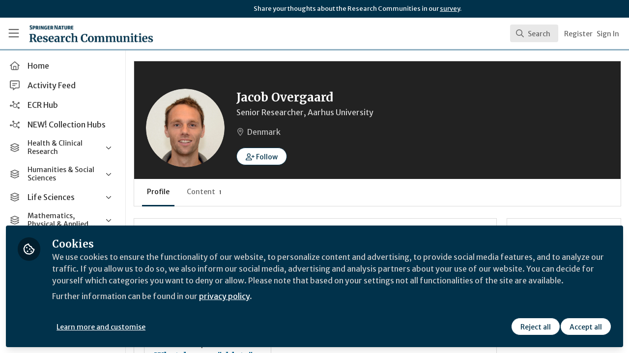

--- FILE ---
content_type: application/javascript; charset=UTF-8
request_url: https://communities.springernature.com/cdn-cgi/challenge-platform/h/g/scripts/jsd/fd468eb09fcf/main.js?
body_size: 4512
content:
window._cf_chl_opt={uTFG0:'g'};~function(L5,Z,D,g,b,U,E,j){L5=T,function(Q,l,LU,L4,I,s){for(LU={Q:238,l:346,I:350,s:285,W:302,P:287,N:336,d:335,A:342},L4=T,I=Q();!![];)try{if(s=parseInt(L4(LU.Q))/1+parseInt(L4(LU.l))/2+parseInt(L4(LU.I))/3+parseInt(L4(LU.s))/4*(parseInt(L4(LU.W))/5)+-parseInt(L4(LU.P))/6+parseInt(L4(LU.N))/7*(parseInt(L4(LU.d))/8)+-parseInt(L4(LU.A))/9,s===l)break;else I.push(I.shift())}catch(W){I.push(I.shift())}}(L,980725),Z=this||self,D=Z[L5(308)],g={},g[L5(331)]='o',g[L5(310)]='s',g[L5(294)]='u',g[L5(296)]='z',g[L5(303)]='n',g[L5(254)]='I',g[L5(280)]='b',b=g,Z[L5(272)]=function(Q,I,s,W,Lf,LJ,Lm,LD,N,A,K,J,F,R){if(Lf={Q:352,l:261,I:279,s:352,W:261,P:237,N:258,d:345,A:237,K:258,m:345,J:307,f:306,n:240,F:301,R:266},LJ={Q:343,l:240,I:316},Lm={Q:241,l:286,I:313,s:319},LD=L5,I===null||I===void 0)return W;for(N=X(I),Q[LD(Lf.Q)][LD(Lf.l)]&&(N=N[LD(Lf.I)](Q[LD(Lf.s)][LD(Lf.W)](I))),N=Q[LD(Lf.P)][LD(Lf.N)]&&Q[LD(Lf.d)]?Q[LD(Lf.A)][LD(Lf.K)](new Q[(LD(Lf.m))](N)):function(Y,LC,H){for(LC=LD,Y[LC(LJ.Q)](),H=0;H<Y[LC(LJ.l)];Y[H]===Y[H+1]?Y[LC(LJ.I)](H+1,1):H+=1);return Y}(N),A='nAsAaAb'.split('A'),A=A[LD(Lf.J)][LD(Lf.f)](A),K=0;K<N[LD(Lf.n)];J=N[K],F=G(Q,I,J),A(F)?(R=F==='s'&&!Q[LD(Lf.F)](I[J]),LD(Lf.R)===s+J?P(s+J,F):R||P(s+J,I[J])):P(s+J,F),K++);return W;function P(Y,H,LZ){LZ=T,Object[LZ(Lm.Q)][LZ(Lm.l)][LZ(Lm.I)](W,H)||(W[H]=[]),W[H][LZ(Lm.s)](Y)}},U=L5(273)[L5(324)](';'),E=U[L5(307)][L5(306)](U),Z[L5(332)]=function(Q,l,LF,Lt,I,s,W,P){for(LF={Q:330,l:240,I:240,s:351,W:319,P:268},Lt=L5,I=Object[Lt(LF.Q)](l),s=0;s<I[Lt(LF.l)];s++)if(W=I[s],W==='f'&&(W='N'),Q[W]){for(P=0;P<l[I[s]][Lt(LF.I)];-1===Q[W][Lt(LF.s)](l[I[s]][P])&&(E(l[I[s]][P])||Q[W][Lt(LF.W)]('o.'+l[I[s]][P])),P++);}else Q[W]=l[I[s]][Lt(LF.P)](function(N){return'o.'+N})},j=function(Lw,LH,LY,La,Lv,Lh,LO,l,I,s){return Lw={Q:290,l:333},LH={Q:265,l:265,I:319,s:265,W:349,P:249,N:319,d:249},LY={Q:240},La={Q:253},Lv={Q:240,l:249,I:241,s:286,W:313,P:313,N:253,d:319,A:253,K:319,m:253,J:319,f:265,n:319,F:265,R:286,h:313,c:253,v:319,a:253,Y:319,H:265,B:319,M:319,k:349},Lh={Q:299,l:249},LO=L5,l=String[LO(Lw.Q)],I={'h':function(W){return null==W?'':I.g(W,6,function(P,Lq){return Lq=T,Lq(Lh.Q)[Lq(Lh.l)](P)})},'g':function(W,P,N,Lo,A,K,J,F,R,Y,H,B,M,S,L0,L1,L2,L3){if(Lo=LO,null==W)return'';for(K={},J={},F='',R=2,Y=3,H=2,B=[],M=0,S=0,L0=0;L0<W[Lo(Lv.Q)];L0+=1)if(L1=W[Lo(Lv.l)](L0),Object[Lo(Lv.I)][Lo(Lv.s)][Lo(Lv.W)](K,L1)||(K[L1]=Y++,J[L1]=!0),L2=F+L1,Object[Lo(Lv.I)][Lo(Lv.s)][Lo(Lv.P)](K,L2))F=L2;else{if(Object[Lo(Lv.I)][Lo(Lv.s)][Lo(Lv.P)](J,F)){if(256>F[Lo(Lv.N)](0)){for(A=0;A<H;M<<=1,P-1==S?(S=0,B[Lo(Lv.d)](N(M)),M=0):S++,A++);for(L3=F[Lo(Lv.A)](0),A=0;8>A;M=1.33&L3|M<<1,S==P-1?(S=0,B[Lo(Lv.K)](N(M)),M=0):S++,L3>>=1,A++);}else{for(L3=1,A=0;A<H;M=L3|M<<1,P-1==S?(S=0,B[Lo(Lv.K)](N(M)),M=0):S++,L3=0,A++);for(L3=F[Lo(Lv.m)](0),A=0;16>A;M=M<<1.69|1&L3,P-1==S?(S=0,B[Lo(Lv.J)](N(M)),M=0):S++,L3>>=1,A++);}R--,0==R&&(R=Math[Lo(Lv.f)](2,H),H++),delete J[F]}else for(L3=K[F],A=0;A<H;M=L3&1.29|M<<1.3,S==P-1?(S=0,B[Lo(Lv.n)](N(M)),M=0):S++,L3>>=1,A++);F=(R--,R==0&&(R=Math[Lo(Lv.F)](2,H),H++),K[L2]=Y++,String(L1))}if(''!==F){if(Object[Lo(Lv.I)][Lo(Lv.R)][Lo(Lv.h)](J,F)){if(256>F[Lo(Lv.c)](0)){for(A=0;A<H;M<<=1,P-1==S?(S=0,B[Lo(Lv.v)](N(M)),M=0):S++,A++);for(L3=F[Lo(Lv.a)](0),A=0;8>A;M=M<<1|1&L3,P-1==S?(S=0,B[Lo(Lv.v)](N(M)),M=0):S++,L3>>=1,A++);}else{for(L3=1,A=0;A<H;M=L3|M<<1.17,S==P-1?(S=0,B[Lo(Lv.Y)](N(M)),M=0):S++,L3=0,A++);for(L3=F[Lo(Lv.N)](0),A=0;16>A;M=1.37&L3|M<<1.76,P-1==S?(S=0,B[Lo(Lv.Y)](N(M)),M=0):S++,L3>>=1,A++);}R--,0==R&&(R=Math[Lo(Lv.H)](2,H),H++),delete J[F]}else for(L3=K[F],A=0;A<H;M=M<<1|L3&1.14,S==P-1?(S=0,B[Lo(Lv.B)](N(M)),M=0):S++,L3>>=1,A++);R--,0==R&&H++}for(L3=2,A=0;A<H;M=M<<1|1&L3,P-1==S?(S=0,B[Lo(Lv.d)](N(M)),M=0):S++,L3>>=1,A++);for(;;)if(M<<=1,S==P-1){B[Lo(Lv.M)](N(M));break}else S++;return B[Lo(Lv.k)]('')},'j':function(W,Lu){return Lu=LO,null==W?'':W==''?null:I.i(W[Lu(LY.Q)],32768,function(P,Ly){return Ly=Lu,W[Ly(La.Q)](P)})},'i':function(W,P,N,Lg,A,K,J,F,R,Y,H,B,M,S,L0,L1,L3,L2){for(Lg=LO,A=[],K=4,J=4,F=3,R=[],B=N(0),M=P,S=1,Y=0;3>Y;A[Y]=Y,Y+=1);for(L0=0,L1=Math[Lg(LH.Q)](2,2),H=1;L1!=H;L2=M&B,M>>=1,0==M&&(M=P,B=N(S++)),L0|=H*(0<L2?1:0),H<<=1);switch(L0){case 0:for(L0=0,L1=Math[Lg(LH.Q)](2,8),H=1;H!=L1;L2=B&M,M>>=1,0==M&&(M=P,B=N(S++)),L0|=(0<L2?1:0)*H,H<<=1);L3=l(L0);break;case 1:for(L0=0,L1=Math[Lg(LH.l)](2,16),H=1;H!=L1;L2=B&M,M>>=1,0==M&&(M=P,B=N(S++)),L0|=(0<L2?1:0)*H,H<<=1);L3=l(L0);break;case 2:return''}for(Y=A[3]=L3,R[Lg(LH.I)](L3);;){if(S>W)return'';for(L0=0,L1=Math[Lg(LH.l)](2,F),H=1;L1!=H;L2=B&M,M>>=1,M==0&&(M=P,B=N(S++)),L0|=(0<L2?1:0)*H,H<<=1);switch(L3=L0){case 0:for(L0=0,L1=Math[Lg(LH.l)](2,8),H=1;H!=L1;L2=M&B,M>>=1,0==M&&(M=P,B=N(S++)),L0|=H*(0<L2?1:0),H<<=1);A[J++]=l(L0),L3=J-1,K--;break;case 1:for(L0=0,L1=Math[Lg(LH.s)](2,16),H=1;L1!=H;L2=B&M,M>>=1,M==0&&(M=P,B=N(S++)),L0|=(0<L2?1:0)*H,H<<=1);A[J++]=l(L0),L3=J-1,K--;break;case 2:return R[Lg(LH.W)]('')}if(0==K&&(K=Math[Lg(LH.l)](2,F),F++),A[L3])L3=A[L3];else if(J===L3)L3=Y+Y[Lg(LH.P)](0);else return null;R[Lg(LH.N)](L3),A[J++]=Y+L3[Lg(LH.d)](0),K--,Y=L3,0==K&&(K=Math[Lg(LH.l)](2,F),F++)}}},s={},s[LO(Lw.l)]=I.h,s}(),V();function y(s,W,LP,LQ,P,N,d,A,K,m,J,f){if(LP={Q:276,l:236,I:339,s:259,W:305,P:267,N:289,d:300,A:328,K:293,m:247,J:270,f:284,n:334,F:337,R:262,h:243,c:252,v:295,a:321,Y:292,H:320,B:340,M:255,k:278,S:317,L0:333},LQ=L5,!C(.01))return![];N=(P={},P[LQ(LP.Q)]=s,P[LQ(LP.l)]=W,P);try{d=Z[LQ(LP.I)],A=LQ(LP.s)+Z[LQ(LP.W)][LQ(LP.P)]+LQ(LP.N)+d.r+LQ(LP.d),K=new Z[(LQ(LP.A))](),K[LQ(LP.K)](LQ(LP.m),A),K[LQ(LP.J)]=2500,K[LQ(LP.f)]=function(){},m={},m[LQ(LP.n)]=Z[LQ(LP.W)][LQ(LP.F)],m[LQ(LP.R)]=Z[LQ(LP.W)][LQ(LP.h)],m[LQ(LP.c)]=Z[LQ(LP.W)][LQ(LP.v)],m[LQ(LP.a)]=Z[LQ(LP.W)][LQ(LP.Y)],J=m,f={},f[LQ(LP.H)]=N,f[LQ(LP.B)]=J,f[LQ(LP.M)]=LQ(LP.k),K[LQ(LP.S)](j[LQ(LP.L0)](f))}catch(n){}}function V(LS,Lk,LB,Lb,Q,l,I,s,W){if(LS={Q:339,l:291,I:244,s:329,W:298,P:298,N:257,d:318,A:318},Lk={Q:244,l:329,I:318},LB={Q:260},Lb=L5,Q=Z[Lb(LS.Q)],!Q)return;if(!O())return;(l=![],I=Q[Lb(LS.l)]===!![],s=function(Lz,P){(Lz=Lb,!l)&&(l=!![],P=x(),o(P.r,function(N){i(Q,N)}),P.e&&y(Lz(LB.Q),P.e))},D[Lb(LS.I)]!==Lb(LS.s))?s():Z[Lb(LS.W)]?D[Lb(LS.P)](Lb(LS.N),s):(W=D[Lb(LS.d)]||function(){},D[Lb(LS.A)]=function(LG){LG=Lb,W(),D[LG(Lk.Q)]!==LG(Lk.l)&&(D[LG(Lk.I)]=W,s())})}function T(Q,l,I){return I=L(),T=function(e,Z,D){return e=e-236,D=I[e],D},T(Q,l)}function i(I,s,T0,LX,W,P,N){if(T0={Q:288,l:291,I:309,s:255,W:312,P:348,N:322,d:323,A:312,K:348,m:236,J:271,f:323},LX=L5,W=LX(T0.Q),!I[LX(T0.l)])return;s===LX(T0.I)?(P={},P[LX(T0.s)]=W,P[LX(T0.W)]=I.r,P[LX(T0.P)]=LX(T0.I),Z[LX(T0.N)][LX(T0.d)](P,'*')):(N={},N[LX(T0.s)]=W,N[LX(T0.A)]=I.r,N[LX(T0.K)]=LX(T0.m),N[LX(T0.J)]=s,Z[LX(T0.N)][LX(T0.f)](N,'*'))}function L(T1){return T1='clientInformation,pow,d.cookie,uTFG0,map,toString,timeout,detail,KZfL4,_cf_chl_opt;KNEqH2;URvKb1;fYyPt8;iYSva3;PFUFS5;PVOaD4;cTQlY3;UqXk5;KNBj1;ufnVg7;CGIa2;tyhN0;hqRub8;KZfL4;nZlNH7;Wffcb8;gGaE6,style,catch,msg,stringify,jsd,concat,boolean,createElement,random,onerror,ontimeout,85524NyrPoJ,hasOwnProperty,8580270zqzZgW,cloudflare-invisible,/b/ov1/0.21055023941273554:1762926155:4KOpo9q84YXYrJ3Eowu4qo3EhQ9hWrM9_F1-33ZoA1c/,fromCharCode,api,XOMn3,open,undefined,QKbrq5,symbol,contentWindow,addEventListener,oKfuxpTm-gJhqWzdBtInr2iYQ5XlRUkbPc1wAZN+SyaFH84MVe9Gj06C7$OEs3vDL,/invisible/jsd,isNaN,395OdCnkd,number,appendChild,_cf_chl_opt,bind,includes,document,success,string,status,sid,call,display: none,iframe,splice,send,onreadystatechange,push,errorInfoObject,chlApiClientVersion,parent,postMessage,split,body,function,Function,XMLHttpRequest,loading,keys,object,nZlNH7,OeDjI,chlApiSitekey,81616tsUyqu,630uTIOFe,OOUF6,isArray,__CF$cv$params,chctx,tabIndex,22939128DKircU,sort,now,Set,300584lPyFBJ,[native code],event,join,3729342RMJCid,indexOf,Object,error,Array,958877ztfhsW,removeChild,length,prototype,navigator,fvZZm6,readyState,/jsd/r/0.21055023941273554:1762926155:4KOpo9q84YXYrJ3Eowu4qo3EhQ9hWrM9_F1-33ZoA1c/,onload,POST,getPrototypeOf,charAt,floor,contentDocument,chlApiRumWidgetAgeMs,charCodeAt,bigint,source,http-code:,DOMContentLoaded,from,/cdn-cgi/challenge-platform/h/,error on cf_chl_props,getOwnPropertyNames,chlApiUrl,xhr-error'.split(','),L=function(){return T1},L()}function x(LR,Lp,I,s,W,P,N){Lp=(LR={Q:281,l:315,I:274,s:314,W:341,P:325,N:304,d:297,A:264,K:242,m:251,J:239},L5);try{return I=D[Lp(LR.Q)](Lp(LR.l)),I[Lp(LR.I)]=Lp(LR.s),I[Lp(LR.W)]='-1',D[Lp(LR.P)][Lp(LR.N)](I),s=I[Lp(LR.d)],W={},W=KZfL4(s,s,'',W),W=KZfL4(s,s[Lp(LR.A)]||s[Lp(LR.K)],'n.',W),W=KZfL4(s,I[Lp(LR.m)],'d.',W),D[Lp(LR.P)][Lp(LR.J)](I),P={},P.r=W,P.e=null,P}catch(d){return N={},N.r={},N.e=d,N}}function O(Lx,L7,Q,l,I,s){return Lx={Q:339,l:250,I:250,s:344},L7=L5,Q=Z[L7(Lx.Q)],l=3600,I=Math[L7(Lx.l)](+atob(Q.t)),s=Math[L7(Lx.I)](Date[L7(Lx.s)]()/1e3),s-I>l?![]:!![]}function C(Q,LE,L6){return LE={Q:282},L6=L5,Math[L6(LE.Q)]()>Q}function G(Q,l,I,LA,LI,s){LI=(LA={Q:275,l:237,I:338,s:326},L5);try{return l[I][LI(LA.Q)](function(){}),'p'}catch(W){}try{if(l[I]==null)return void 0===l[I]?'u':'x'}catch(P){return'i'}return Q[LI(LA.l)][LI(LA.I)](l[I])?'a':l[I]===Q[LI(LA.l)]?'p5':!0===l[I]?'T':!1===l[I]?'F':(s=typeof l[I],LI(LA.s)==s?z(Q,l[I])?'N':'f':b[s]||'?')}function o(Q,l,Ls,Li,LV,Lj,L8,I,s){Ls={Q:339,l:328,I:293,s:247,W:259,P:305,N:267,d:245,A:291,K:270,m:284,J:246,f:283,n:317,F:333,R:277},Li={Q:263},LV={Q:311,l:309,I:256},Lj={Q:270},L8=L5,I=Z[L8(Ls.Q)],s=new Z[(L8(Ls.l))](),s[L8(Ls.I)](L8(Ls.s),L8(Ls.W)+Z[L8(Ls.P)][L8(Ls.N)]+L8(Ls.d)+I.r),I[L8(Ls.A)]&&(s[L8(Ls.K)]=5e3,s[L8(Ls.m)]=function(L9){L9=L8,l(L9(Lj.Q))}),s[L8(Ls.J)]=function(LL){LL=L8,s[LL(LV.Q)]>=200&&s[LL(LV.Q)]<300?l(LL(LV.l)):l(LL(LV.I)+s[LL(LV.Q)])},s[L8(Ls.f)]=function(LT){LT=L8,l(LT(Li.Q))},s[L8(Ls.n)](j[L8(Ls.F)](JSON[L8(Ls.R)](Q)))}function X(Q,LK,Le,l){for(LK={Q:279,l:330,I:248},Le=L5,l=[];Q!==null;l=l[Le(LK.Q)](Object[Le(LK.l)](Q)),Q=Object[Le(LK.I)](Q));return l}function z(Q,l,LN,Ll){return LN={Q:327,l:241,I:269,s:313,W:351,P:347},Ll=L5,l instanceof Q[Ll(LN.Q)]&&0<Q[Ll(LN.Q)][Ll(LN.l)][Ll(LN.I)][Ll(LN.s)](l)[Ll(LN.W)](Ll(LN.P))}}()

--- FILE ---
content_type: application/javascript
request_url: https://communities.springernature.com/vite/assets/CommandPalette-BBGr6At4.js
body_size: 5346
content:
import{j as x}from"./jsx-runtime-BjG_zV1W.js";import{al as ze}from"./useCommandPaletteSearch-BbTfE0Hl.js";import{u as Ke}from"./useKeyboardShortcuts-D2-xwn5d.js";import{i as Ge}from"./searchUtils-CkblTlP0.js";import{S as Qe}from"./SearchInput-SjqreVdm.js";import{S as We}from"./SearchResults-CWhO6mP0.js";import{S as Xe}from"./SearchResultRenderer-Bm2SDu6L.js";import{C as Ze}from"./NoResults-Uxh5h-VM.js";import{R as m,r as o}from"./index-BkOyvNtN.js";import{I as Ee,E as De,o as Je,n as A,f as ve,s as ge,a as _e,t as X,b as $e,c as y,d as et,K as N,y as V,l as oe,e as ae,u as J,g as Z,T as L,p as Ie,L as U,m as Fe,h as I,i as tt,j as Ne,k as Re,q as Se,v as he,w as ue,x as k,O as we,A as B,z as rt,B as nt,R as lt,C as at,D as ot,F as ut,H as it,G as st,J as ct,M as dt,S as ft,N as mt,P as pt,Q as ht,U as vt,V as gt,W as xe,X as wt,Y as bt,Z as Et}from"./combobox-DcbUoyza.js";import"./queries-CkQVsTIY.js";import"./parser-Lsgf3JHs.js";import"./_commonjsHelpers-BosuxZz1.js";import"./visitor-DJHLqWFX.js";import"./SearchIcon-B1utMxj0.js";import"./ViewAll-CrFLt7D6.js";import"./Content-DHGk-YMI.js";import"./cloudflare-image-compression-CWBc8szR.js";import"./User-DwEHQ-tD.js";import"./Org-DTPCRntM.js";import"./ThirdPartyResources-Dnb7pssY.js";let $t=o.createContext(()=>{});function Ft({value:e,children:t}){return m.createElement($t.Provider,{value:e},t)}function yt(e,t=typeof document<"u"?document.defaultView:null,r){let n=Ee(e,"escape");De(t,"keydown",l=>{n&&(l.defaultPrevented||l.key===Je.Escape&&r(l))})}function Tt(){var e;let[t]=o.useState(()=>typeof window<"u"&&typeof window.matchMedia=="function"?window.matchMedia("(pointer: coarse)"):null),[r,n]=o.useState((e=t==null?void 0:t.matches)!=null?e:!1);return A(()=>{if(!t)return;function l(s){n(s.matches)}return t.addEventListener("change",l),()=>t.removeEventListener("change",l)},[t]),r}function Ct({defaultContainers:e=[],portals:t,mainTreeNode:r}={}){let n=$e(r),l=y(()=>{var s,i;let u=[];for(let a of e)a!==null&&(X(a)?u.push(a):"current"in a&&X(a.current)&&u.push(a.current));if(t!=null&&t.current)for(let a of t.current)u.push(a);for(let a of(s=n==null?void 0:n.querySelectorAll("html > *, body > *"))!=null?s:[])a!==document.body&&a!==document.head&&X(a)&&a.id!=="headlessui-portal-root"&&(r&&(a.contains(r)||a.contains((i=r==null?void 0:r.getRootNode())==null?void 0:i.host))||u.some(c=>a.contains(c))||u.push(a));return u});return{resolveContainers:l,contains:y(s=>l().some(i=>i.contains(s)))}}let je=o.createContext(null);function Pe({children:e,node:t}){let[r,n]=o.useState(null),l=Le(t??r);return m.createElement(je.Provider,{value:l},e,l===null&&m.createElement(ve,{features:ge.Hidden,ref:s=>{var i,u;if(s){for(let a of(u=(i=_e(s))==null?void 0:i.querySelectorAll("html > *, body > *"))!=null?u:[])if(a!==document.body&&a!==document.head&&X(a)&&a!=null&&a.contains(s)){n(a);break}}}}))}function Le(e=null){var t;return(t=o.useContext(je))!=null?t:e}function ye(){let e=o.useRef(!1);return A(()=>(e.current=!0,()=>{e.current=!1}),[]),e}var W=(e=>(e[e.Forwards=0]="Forwards",e[e.Backwards=1]="Backwards",e))(W||{});function Rt(){let e=o.useRef(0);return et(!0,"keydown",t=>{t.key==="Tab"&&(e.current=t.shiftKey?1:0)},!0),e}function Ae(e){if(!e)return new Set;if(typeof e=="function")return new Set(e());let t=new Set;for(let r of e.current)X(r.current)&&t.add(r.current);return t}let St="div";var H=(e=>(e[e.None=0]="None",e[e.InitialFocus=1]="InitialFocus",e[e.TabLock=2]="TabLock",e[e.FocusLock=4]="FocusLock",e[e.RestoreFocus=8]="RestoreFocus",e[e.AutoFocus=16]="AutoFocus",e))(H||{});function xt(e,t){let r=o.useRef(null),n=V(r,t),{initialFocus:l,initialFocusFallback:s,containers:i,features:u=15,...a}=e;oe()||(u=0);let c=$e(r);It(u,{ownerDocument:c});let d=Nt(u,{ownerDocument:c,container:r,initialFocus:l,initialFocusFallback:s});jt(u,{ownerDocument:c,container:r,containers:i,previousActiveElement:d});let $=Rt(),T=y(E=>{if(!ae(r.current))return;let w=r.current;(b=>b())(()=>{J($.current,{[W.Forwards]:()=>{Z(w,L.First,{skipElements:[E.relatedTarget,s]})},[W.Backwards]:()=>{Z(w,L.Last,{skipElements:[E.relatedTarget,s]})}})})}),h=Ee(!!(u&2),"focus-trap#tab-lock"),f=Ie(),g=o.useRef(!1),v={ref:n,onKeyDown(E){E.key=="Tab"&&(g.current=!0,f.requestAnimationFrame(()=>{g.current=!1}))},onBlur(E){if(!(u&4))return;let w=Ae(i);ae(r.current)&&w.add(r.current);let b=E.relatedTarget;Se(b)&&b.dataset.headlessuiFocusGuard!=="true"&&(Oe(w,b)||(g.current?Z(r.current,J($.current,{[W.Forwards]:()=>L.Next,[W.Backwards]:()=>L.Previous})|L.WrapAround,{relativeTo:E.target}):Se(E.target)&&I(E.target)))}},F=U();return m.createElement(m.Fragment,null,h&&m.createElement(ve,{as:"button",type:"button","data-headlessui-focus-guard":!0,onFocus:T,features:ge.Focusable}),F({ourProps:v,theirProps:a,defaultTag:St,name:"FocusTrap"}),h&&m.createElement(ve,{as:"button",type:"button","data-headlessui-focus-guard":!0,onFocus:T,features:ge.Focusable}))}let Pt=N(xt),kt=Object.assign(Pt,{features:H});function Dt(e=!0){let t=o.useRef(he.slice());return Fe(([r],[n])=>{n===!0&&r===!1&&Ne(()=>{t.current.splice(0)}),n===!1&&r===!0&&(t.current=he.slice())},[e,he,t]),y(()=>{var r;return(r=t.current.find(n=>n!=null&&n.isConnected))!=null?r:null})}function It(e,{ownerDocument:t}){let r=!!(e&8),n=Dt(r);Fe(()=>{r||(t==null?void 0:t.activeElement)===(t==null?void 0:t.body)&&I(n())},[r]),tt(()=>{r&&I(n())})}function Nt(e,{ownerDocument:t,container:r,initialFocus:n,initialFocusFallback:l}){let s=o.useRef(null),i=Ee(!!(e&1),"focus-trap#initial-focus"),u=ye();return Fe(()=>{if(e===0)return;if(!i){l!=null&&l.current&&I(l.current);return}let a=r.current;a&&Ne(()=>{if(!u.current)return;let c=t==null?void 0:t.activeElement;if(n!=null&&n.current){if((n==null?void 0:n.current)===c){s.current=c;return}}else if(a.contains(c)){s.current=c;return}if(n!=null&&n.current)I(n.current);else{if(e&16){if(Z(a,L.First|L.AutoFocus)!==Re.Error)return}else if(Z(a,L.First)!==Re.Error)return;if(l!=null&&l.current&&(I(l.current),(t==null?void 0:t.activeElement)===l.current))return;console.warn("There are no focusable elements inside the <FocusTrap />")}s.current=t==null?void 0:t.activeElement})},[l,i,e]),s}function jt(e,{ownerDocument:t,container:r,containers:n,previousActiveElement:l}){let s=ye(),i=!!(e&4);De(t==null?void 0:t.defaultView,"focus",u=>{if(!i||!s.current)return;let a=Ae(n);ae(r.current)&&a.add(r.current);let c=l.current;if(!c)return;let d=u.target;ae(d)?Oe(a,d)?(l.current=d,I(d)):(u.preventDefault(),u.stopPropagation(),I(c)):I(l.current)},!0)}function Oe(e,t){for(let r of e)if(r.contains(t))return!0;return!1}function Me(e){var t;return!!(e.enter||e.enterFrom||e.enterTo||e.leave||e.leaveFrom||e.leaveTo)||((t=e.as)!=null?t:Be)!==o.Fragment||m.Children.count(e.children)===1}let ie=o.createContext(null);ie.displayName="TransitionContext";var Lt=(e=>(e.Visible="visible",e.Hidden="hidden",e))(Lt||{});function At(){let e=o.useContext(ie);if(e===null)throw new Error("A <Transition.Child /> is used but it is missing a parent <Transition /> or <Transition.Root />.");return e}function Ot(){let e=o.useContext(se);if(e===null)throw new Error("A <Transition.Child /> is used but it is missing a parent <Transition /> or <Transition.Root />.");return e}let se=o.createContext(null);se.displayName="NestingContext";function ce(e){return"children"in e?ce(e.children):e.current.filter(({el:t})=>t.current!==null).filter(({state:t})=>t==="visible").length>0}function He(e,t){let r=ut(e),n=o.useRef([]),l=ye(),s=Ie(),i=y((h,f=B.Hidden)=>{let g=n.current.findIndex(({el:v})=>v===h);g!==-1&&(J(f,{[B.Unmount](){n.current.splice(g,1)},[B.Hidden](){n.current[g].state="hidden"}}),s.microTask(()=>{var v;!ce(n)&&l.current&&((v=r.current)==null||v.call(r))}))}),u=y(h=>{let f=n.current.find(({el:g})=>g===h);return f?f.state!=="visible"&&(f.state="visible"):n.current.push({el:h,state:"visible"}),()=>i(h,B.Unmount)}),a=o.useRef([]),c=o.useRef(Promise.resolve()),d=o.useRef({enter:[],leave:[]}),$=y((h,f,g)=>{a.current.splice(0),t&&(t.chains.current[f]=t.chains.current[f].filter(([v])=>v!==h)),t==null||t.chains.current[f].push([h,new Promise(v=>{a.current.push(v)})]),t==null||t.chains.current[f].push([h,new Promise(v=>{Promise.all(d.current[f].map(([F,E])=>E)).then(()=>v())})]),f==="enter"?c.current=c.current.then(()=>t==null?void 0:t.wait.current).then(()=>g(f)):g(f)}),T=y((h,f,g)=>{Promise.all(d.current[f].splice(0).map(([v,F])=>F)).then(()=>{var v;(v=a.current.shift())==null||v()}).then(()=>g(f))});return o.useMemo(()=>({children:n,register:u,unregister:i,onStart:$,onStop:T,wait:c,chains:d}),[u,i,n,$,T,d,c])}let Be=o.Fragment,Ue=we.RenderStrategy;function Mt(e,t){var r,n;let{transition:l=!0,beforeEnter:s,afterEnter:i,beforeLeave:u,afterLeave:a,enter:c,enterFrom:d,enterTo:$,entered:T,leave:h,leaveFrom:f,leaveTo:g,...v}=e,[F,E]=o.useState(null),w=o.useRef(null),b=Me(e),P=V(...b?[w,t,E]:t===null?[]:[t]),D=(r=v.unmount)==null||r?B.Unmount:B.Hidden,{show:R,appear:_,initial:ee}=At(),[C,O]=o.useState(R?"visible":"hidden"),z=Ot(),{register:S,unregister:M}=z;A(()=>S(w),[S,w]),A(()=>{if(D===B.Hidden&&w.current){if(R&&C!=="visible"){O("visible");return}return J(C,{hidden:()=>M(w),visible:()=>S(w)})}},[C,w,S,M,R,D]);let K=oe();A(()=>{if(b&&K&&C==="visible"&&w.current===null)throw new Error("Did you forget to passthrough the `ref` to the actual DOM node?")},[w,C,K,b]);let fe=ee&&!_,te=_&&R&&ee,Y=o.useRef(!1),q=He(()=>{Y.current||(O("hidden"),M(w))},z),re=y(pe=>{Y.current=!0;let le=pe?"enter":"leave";q.onStart(w,le,Q=>{Q==="enter"?s==null||s():Q==="leave"&&(u==null||u())})}),j=y(pe=>{let le=pe?"enter":"leave";Y.current=!1,q.onStop(w,le,Q=>{Q==="enter"?i==null||i():Q==="leave"&&(a==null||a())}),le==="leave"&&!ce(q)&&(O("hidden"),M(w))});o.useEffect(()=>{b&&l||(re(R),j(R))},[R,b,l]);let me=!(!l||!b||!K||fe),[,p]=rt(me,F,R,{start:re,end:j}),ne=nt({ref:P,className:((n=at(v.className,te&&c,te&&d,p.enter&&c,p.enter&&p.closed&&d,p.enter&&!p.closed&&$,p.leave&&h,p.leave&&!p.closed&&f,p.leave&&p.closed&&g,!p.transition&&R&&T))==null?void 0:n.trim())||void 0,...lt(p)}),G=0;C==="visible"&&(G|=k.Open),C==="hidden"&&(G|=k.Closed),R&&C==="hidden"&&(G|=k.Opening),!R&&C==="visible"&&(G|=k.Closing);let Ve=U();return m.createElement(se.Provider,{value:q},m.createElement(ot,{value:G},Ve({ourProps:ne,theirProps:v,defaultTag:Be,features:Ue,visible:C==="visible",name:"Transition.Child"})))}function Ht(e,t){let{show:r,appear:n=!1,unmount:l=!0,...s}=e,i=o.useRef(null),u=Me(e),a=V(...u?[i,t]:t===null?[]:[t]);oe();let c=ue();if(r===void 0&&c!==null&&(r=(c&k.Open)===k.Open),r===void 0)throw new Error("A <Transition /> is used but it is missing a `show={true | false}` prop.");let[d,$]=o.useState(r?"visible":"hidden"),T=He(()=>{r||$("hidden")}),[h,f]=o.useState(!0),g=o.useRef([r]);A(()=>{h!==!1&&g.current[g.current.length-1]!==r&&(g.current.push(r),f(!1))},[g,r]);let v=o.useMemo(()=>({show:r,appear:n,initial:h}),[r,n,h]);A(()=>{r?$("visible"):!ce(T)&&i.current!==null&&$("hidden")},[r,T]);let F={unmount:l},E=y(()=>{var P;h&&f(!1),(P=e.beforeEnter)==null||P.call(e)}),w=y(()=>{var P;h&&f(!1),(P=e.beforeLeave)==null||P.call(e)}),b=U();return m.createElement(se.Provider,{value:T},m.createElement(ie.Provider,{value:v},b({ourProps:{...F,as:o.Fragment,children:m.createElement(Ye,{ref:a,...F,...s,beforeEnter:E,beforeLeave:w})},theirProps:{},defaultTag:o.Fragment,features:Ue,visible:d==="visible",name:"Transition"})))}function Bt(e,t){let r=o.useContext(ie)!==null,n=ue()!==null;return m.createElement(m.Fragment,null,!r&&n?m.createElement(be,{ref:t,...e}):m.createElement(Ye,{ref:t,...e}))}let be=N(Ht),Ye=N(Mt),Te=N(Bt),Ut=Object.assign(be,{Child:Te,Root:be});var Yt=(e=>(e[e.Open=0]="Open",e[e.Closed=1]="Closed",e))(Yt||{}),qt=(e=>(e[e.SetTitleId=0]="SetTitleId",e))(qt||{});let Vt={0(e,t){return e.titleId===t.id?e:{...e,titleId:t.id}}},Ce=o.createContext(null);Ce.displayName="DialogContext";function de(e){let t=o.useContext(Ce);if(t===null){let r=new Error(`<${e} /> is missing a parent <Dialog /> component.`);throw Error.captureStackTrace&&Error.captureStackTrace(r,de),r}return t}function zt(e,t){return J(t.type,Vt,e,t)}let ke=N(function(e,t){let r=o.useId(),{id:n=`headlessui-dialog-${r}`,open:l,onClose:s,initialFocus:i,role:u="dialog",autoFocus:a=!0,__demoMode:c=!1,unmount:d=!1,...$}=e,T=o.useRef(!1);u=function(){return u==="dialog"||u==="alertdialog"?u:(T.current||(T.current=!0,console.warn(`Invalid role [${u}] passed to <Dialog />. Only \`dialog\` and and \`alertdialog\` are supported. Using \`dialog\` instead.`)),"dialog")}();let h=ue();l===void 0&&h!==null&&(l=(h&k.Open)===k.Open);let f=o.useRef(null),g=V(f,t),v=$e(f),F=l?0:1,[E,w]=o.useReducer(zt,{titleId:null,descriptionId:null,panelRef:o.createRef()}),b=y(()=>s(!1)),P=y(p=>w({type:0,id:p})),D=oe()?F===0:!1,[R,_]=st(),ee={get current(){var p;return(p=E.panelRef.current)!=null?p:f.current}},C=Le(),{resolveContainers:O}=Ct({mainTreeNode:C,portals:R,defaultContainers:[ee]}),z=h!==null?(h&k.Closing)===k.Closing:!1;ct(c||z?!1:D,{allowed:y(()=>{var p,ne;return[(ne=(p=f.current)==null?void 0:p.closest("[data-headlessui-portal]"))!=null?ne:null]}),disallowed:y(()=>{var p;return[(p=C==null?void 0:C.closest("body > *:not(#headlessui-portal-root)"))!=null?p:null]})});let S=dt.get(null);A(()=>{if(D)return S.actions.push(n),()=>S.actions.pop(n)},[S,n,D]);let M=ft(S,o.useCallback(p=>S.selectors.isTop(p,n),[S,n]));mt(M,O,p=>{p.preventDefault(),b()}),yt(M,v==null?void 0:v.defaultView,p=>{p.preventDefault(),p.stopPropagation(),document.activeElement&&"blur"in document.activeElement&&typeof document.activeElement.blur=="function"&&document.activeElement.blur(),b()}),pt(c||z?!1:D,v,O),ht(D,f,b);let[K,fe]=vt(),te=o.useMemo(()=>[{dialogState:F,close:b,setTitleId:P,unmount:d},E],[F,E,b,P,d]),Y=o.useMemo(()=>({open:F===0}),[F]),q={ref:g,id:n,role:u,tabIndex:-1,"aria-modal":c?void 0:F===0?!0:void 0,"aria-labelledby":E.titleId,"aria-describedby":K,unmount:d},re=!Tt(),j=H.None;D&&!c&&(j|=H.RestoreFocus,j|=H.TabLock,a&&(j|=H.AutoFocus),re&&(j|=H.InitialFocus));let me=U();return m.createElement(gt,null,m.createElement(xe,{force:!0},m.createElement(wt,null,m.createElement(Ce.Provider,{value:te},m.createElement(bt,{target:f},m.createElement(xe,{force:!1},m.createElement(fe,{slot:Y},m.createElement(_,null,m.createElement(kt,{initialFocus:i,initialFocusFallback:f,containers:O,features:j},m.createElement(Ft,{value:b},me({ourProps:q,theirProps:$,slot:Y,defaultTag:Kt,features:Gt,visible:F===0,name:"Dialog"})))))))))))}),Kt="div",Gt=we.RenderStrategy|we.Static;function Qt(e,t){let{transition:r=!1,open:n,...l}=e,s=ue(),i=e.hasOwnProperty("open")||s!==null,u=e.hasOwnProperty("onClose");if(!i&&!u)throw new Error("You have to provide an `open` and an `onClose` prop to the `Dialog` component.");if(!i)throw new Error("You provided an `onClose` prop to the `Dialog`, but forgot an `open` prop.");if(!u)throw new Error("You provided an `open` prop to the `Dialog`, but forgot an `onClose` prop.");if(!s&&typeof e.open!="boolean")throw new Error(`You provided an \`open\` prop to the \`Dialog\`, but the value is not a boolean. Received: ${e.open}`);if(typeof e.onClose!="function")throw new Error(`You provided an \`onClose\` prop to the \`Dialog\`, but the value is not a function. Received: ${e.onClose}`);return(n!==void 0||r)&&!l.static?m.createElement(Pe,null,m.createElement(Ut,{show:n,transition:r,unmount:l.unmount},m.createElement(ke,{ref:t,...l}))):m.createElement(Pe,null,m.createElement(ke,{ref:t,open:n,...l}))}let Wt="div";function Xt(e,t){let r=o.useId(),{id:n=`headlessui-dialog-panel-${r}`,transition:l=!1,...s}=e,[{dialogState:i,unmount:u},a]=de("Dialog.Panel"),c=V(t,a.panelRef),d=o.useMemo(()=>({open:i===0}),[i]),$=y(v=>{v.stopPropagation()}),T={ref:c,id:n,onClick:$},h=l?Te:o.Fragment,f=l?{unmount:u}:{},g=U();return m.createElement(h,{...f},g({ourProps:T,theirProps:s,slot:d,defaultTag:Wt,name:"Dialog.Panel"}))}let Zt="div";function Jt(e,t){let{transition:r=!1,...n}=e,[{dialogState:l,unmount:s}]=de("Dialog.Backdrop"),i=o.useMemo(()=>({open:l===0}),[l]),u={ref:t,"aria-hidden":!0},a=r?Te:o.Fragment,c=r?{unmount:s}:{},d=U();return m.createElement(a,{...c},d({ourProps:u,theirProps:n,slot:i,defaultTag:Zt,name:"Dialog.Backdrop"}))}let _t="h2";function er(e,t){let r=o.useId(),{id:n=`headlessui-dialog-title-${r}`,...l}=e,[{dialogState:s,setTitleId:i}]=de("Dialog.Title"),u=V(t);o.useEffect(()=>(i(n),()=>i(null)),[n,i]);let a=o.useMemo(()=>({open:s===0}),[s]),c={ref:u,id:n};return U()({ourProps:c,theirProps:l,slot:a,defaultTag:_t,name:"Dialog.Title"})}let tr=N(Qt),qe=N(Xt),rr=N(Jt),nr=N(er),lr=Object.assign(tr,{Panel:qe,Title:nr,Description:it});function Rr({open:e,onClose:t}){const{query:r,setQuery:n,searchResults:l,resultsMetadata:s,isLoading:i}=ze(e);Ke(e,t,()=>n(""));const u=d=>{if(d){const $=Ge(d.searchable)?d.searchable.canonicalUrl:d.searchable.url;window.location.href=$,t(),n("")}},a=()=>{const d="/search";r.length>0?window.location.href=`${d}?search=${r}`:window.location.href=d},c=r!==""&&l.length===0&&!i;return x.jsxs(lr,{className:"relative z-max",open:e,onClose:()=>{t(),n("")},children:[x.jsx(rr,{className:"fixed inset-0 bg-black opacity-50"}),x.jsx("div",{className:"fixed inset-0 w-screen overflow-y-auto px-4 pb-6 pt-20",children:x.jsx(qe,{className:"tf-rounded mx-auto max-w-xl transform divide-y divide-gray-100 overflow-hidden bg-white shadow-2xl ring-1 ring-gray-300 transition-all",children:x.jsxs(Et,{onChange:u,children:[x.jsx(Qe,{query:r,onQueryChange:n,onEnter:a,isLoading:i}),r&&!i&&x.jsxs(x.Fragment,{children:[x.jsx(We,{searchResults:l,resultsMetadata:s,handleViewAllResults:a,renderSearchResult:d=>x.jsx(Xe,{result:d},d.searchable.id)}),x.jsx(Ze,{hidden:!c,handleViewAllResults:a})]})]})})})]})}export{Rr as C};


--- FILE ---
content_type: application/javascript
request_url: https://communities.springernature.com/vite/assets/ThirdPartyResources-Dnb7pssY.js
body_size: -549
content:
import{j as e}from"./jsx-runtime-BjG_zV1W.js";import{a0 as m}from"./combobox-DcbUoyza.js";import"./index-BkOyvNtN.js";import"./_commonjsHelpers-BosuxZz1.js";function o({thirdPartyResources:s,result:l}){const{id:n,title:a}=s,{name:t}=s==null?void 0:s.thirdPartyResourceCategory;return e.jsx(m,{value:l,className:"select-none px-4 py-2 hover:bg-gray-50 cursor-pointer",children:e.jsxs("div",{className:"flex items-center",children:[e.jsx("div",{className:"bg-gray-100 w-10 h-10 rounded-md flex items-center justify-center",children:e.jsx("i",{className:"fa-regular fa-link text-gray-500 text-lg"})}),e.jsxs("div",{className:"ml-3 flex-1",children:[e.jsx("span",{className:"text-sm font-medium line-clamp-2",title:a,children:a}),t&&e.jsx("div",{className:"text-xs text-gray-500 truncate",children:t})]})]})},n)}export{o as C};


--- FILE ---
content_type: application/javascript
request_url: https://communities.springernature.com/vite/assets/user-CAAyvd0c.js
body_size: 10833
content:
import{c as mt,g as yt}from"./_commonjsHelpers-BosuxZz1.js";var ft={exports:{}},L={exports:{}},A={exports:{}},$;function G(){return $||($=1,function(m){(function(o,h){m.exports?m.exports=h():o.EvEmitter=h()})(typeof window<"u"?window:mt,function(){function o(){}var h=o.prototype;return h.on=function(d,l){if(!(!d||!l)){var n=this._events=this._events||{},i=n[d]=n[d]||[];return i.indexOf(l)==-1&&i.push(l),this}},h.once=function(d,l){if(!(!d||!l)){this.on(d,l);var n=this._onceEvents=this._onceEvents||{},i=n[d]=n[d]||{};return i[l]=!0,this}},h.off=function(d,l){var n=this._events&&this._events[d];if(!(!n||!n.length)){var i=n.indexOf(l);return i!=-1&&n.splice(i,1),this}},h.emitEvent=function(d,l){var n=this._events&&this._events[d];if(!(!n||!n.length)){n=n.slice(0),l=l||[];for(var i=this._onceEvents&&this._onceEvents[d],r=0;r<n.length;r++){var t=n[r],e=i&&i[t];e&&(this.off(d,t),delete i[t]),t.apply(this,l)}return this}},h.allOff=function(){delete this._events,delete this._onceEvents},o})}(A)),A.exports}var M={exports:{}};/*!
 * getSize v2.0.3
 * measure size of elements
 * MIT license
 */var J;function pt(){return J||(J=1,function(m){(function(o,h){m.exports?m.exports=h():o.getSize=h()})(window,function(){function h(f){var y=parseFloat(f),g=f.indexOf("%")==-1&&!isNaN(y);return g&&y}function d(){}var l=typeof console>"u"?d:function(f){console.error(f)},n=["paddingLeft","paddingRight","paddingTop","paddingBottom","marginLeft","marginRight","marginTop","marginBottom","borderLeftWidth","borderRightWidth","borderTopWidth","borderBottomWidth"],i=n.length;function r(){for(var f={width:0,height:0,innerWidth:0,innerHeight:0,outerWidth:0,outerHeight:0},y=0;y<i;y++){var g=n[y];f[g]=0}return f}function t(f){var y=getComputedStyle(f);return y||l("Style returned "+y+". Are you running this code in a hidden iframe on Firefox? See https://bit.ly/getsizebug1"),y}var e=!1,c;function a(){if(!e){e=!0;var f=document.createElement("div");f.style.width="200px",f.style.padding="1px 2px 3px 4px",f.style.borderStyle="solid",f.style.borderWidth="1px 2px 3px 4px",f.style.boxSizing="border-box";var y=document.body||document.documentElement;y.appendChild(f);var g=t(f);c=Math.round(h(g.width))==200,p.isBoxSizeOuter=c,y.removeChild(f)}}function p(f){if(a(),typeof f=="string"&&(f=document.querySelector(f)),!(!f||typeof f!="object"||!f.nodeType)){var y=t(f);if(y.display=="none")return r();var g={};g.width=f.offsetWidth,g.height=f.offsetHeight;for(var v=g.isBorderBox=y.boxSizing=="border-box",C=0;C<i;C++){var s=n[C],u=y[s],x=parseFloat(u);g[s]=isNaN(x)?0:x}var S=g.paddingLeft+g.paddingRight,E=g.paddingTop+g.paddingBottom,b=g.marginLeft+g.marginRight,D=g.marginTop+g.marginBottom,P=g.borderLeftWidth+g.borderRightWidth,V=g.borderTopWidth+g.borderBottomWidth,Y=v&&c,j=h(y.width);j!==!1&&(g.width=j+(Y?0:S+P));var Q=h(y.height);return Q!==!1&&(g.height=Q+(Y?0:E+V)),g.innerWidth=g.width-(S+P),g.innerHeight=g.height-(E+V),g.outerWidth=g.width+b,g.outerHeight=g.height+D,g}}return p})}(M)),M.exports}var I={exports:{}},k={exports:{}},Z;function xt(){return Z||(Z=1,function(m){(function(o,h){m.exports?m.exports=h():o.matchesSelector=h()})(window,function(){var h=function(){var d=window.Element.prototype;if(d.matches)return"matches";if(d.matchesSelector)return"matchesSelector";for(var l=["webkit","moz","ms","o"],n=0;n<l.length;n++){var i=l[n],r=i+"MatchesSelector";if(d[r])return r}}();return function(l,n){return l[h](n)}})}(k)),k.exports}var K;function _(){return K||(K=1,function(m){(function(o,h){m.exports?m.exports=h(o,xt()):o.fizzyUIUtils=h(o,o.matchesSelector)})(window,function(h,d){var l={};l.extend=function(r,t){for(var e in t)r[e]=t[e];return r},l.modulo=function(r,t){return(r%t+t)%t};var n=Array.prototype.slice;l.makeArray=function(r){if(Array.isArray(r))return r;if(r==null)return[];var t=typeof r=="object"&&typeof r.length=="number";return t?n.call(r):[r]},l.removeFrom=function(r,t){var e=r.indexOf(t);e!=-1&&r.splice(e,1)},l.getParent=function(r,t){for(;r.parentNode&&r!=document.body;)if(r=r.parentNode,d(r,t))return r},l.getQueryElement=function(r){return typeof r=="string"?document.querySelector(r):r},l.handleEvent=function(r){var t="on"+r.type;this[t]&&this[t](r)},l.filterFindElements=function(r,t){r=l.makeArray(r);var e=[];return r.forEach(function(c){if(c instanceof HTMLElement){if(!t){e.push(c);return}d(c,t)&&e.push(c);for(var a=c.querySelectorAll(t),p=0;p<a.length;p++)e.push(a[p])}}),e},l.debounceMethod=function(r,t,e){e=e||100;var c=r.prototype[t],a=t+"Timeout";r.prototype[t]=function(){var p=this[a];clearTimeout(p);var f=arguments,y=this;this[a]=setTimeout(function(){c.apply(y,f),delete y[a]},e)}},l.docReady=function(r){var t=document.readyState;t=="complete"||t=="interactive"?setTimeout(r):document.addEventListener("DOMContentLoaded",r)},l.toDashed=function(r){return r.replace(/(.)([A-Z])/g,function(t,e,c){return e+"-"+c}).toLowerCase()};var i=h.console;return l.htmlInit=function(r,t){l.docReady(function(){var e=l.toDashed(t),c="data-"+e,a=document.querySelectorAll("["+c+"]"),p=document.querySelectorAll(".js-"+e),f=l.makeArray(a).concat(l.makeArray(p)),y=c+"-options",g=h.jQuery;f.forEach(function(v){var C=v.getAttribute(c)||v.getAttribute(y),s;try{s=C&&JSON.parse(C)}catch(x){i&&i.error("Error parsing "+c+" on "+v.className+": "+x);return}var u=new r(v,s);g&&g.data(v,t,u)})})},l})}(I)),I.exports}var T={exports:{}},tt;function St(){return tt||(tt=1,function(m){(function(o,h){m.exports?m.exports=h(o,pt()):(o.Flickity=o.Flickity||{},o.Flickity.Cell=h(o,o.getSize))})(window,function(h,d){function l(i,r){this.element=i,this.parent=r,this.create()}var n=l.prototype;return n.create=function(){this.element.style.position="absolute",this.element.setAttribute("aria-selected","false"),this.x=0,this.shift=0},n.destroy=function(){this.element.style.position="";var i=this.parent.originSide;this.element.removeAttribute("aria-selected"),this.element.style[i]=""},n.getSize=function(){this.size=d(this.element)},n.setPosition=function(i){this.x=i,this.updateTarget(),this.renderPosition(i)},n.updateTarget=n.setDefaultTarget=function(){var i=this.parent.originSide=="left"?"marginLeft":"marginRight";this.target=this.x+this.size[i]+this.size.width*this.parent.cellAlign},n.renderPosition=function(i){var r=this.parent.originSide;this.element.style[r]=this.parent.getPositionValue(i)},n.wrapShift=function(i){this.shift=i,this.renderPosition(this.x+this.parent.slideableWidth*i)},n.remove=function(){this.element.parentNode.removeChild(this.element)},l})}(T)),T.exports}var w={exports:{}},et;function Et(){return et||(et=1,function(m){(function(o,h){m.exports?m.exports=h():(o.Flickity=o.Flickity||{},o.Flickity.Slide=h())})(window,function(){function h(l){this.parent=l,this.isOriginLeft=l.originSide=="left",this.cells=[],this.outerWidth=0,this.height=0}var d=h.prototype;return d.addCell=function(l){if(this.cells.push(l),this.outerWidth+=l.size.outerWidth,this.height=Math.max(l.size.outerHeight,this.height),this.cells.length==1){this.x=l.x;var n=this.isOriginLeft?"marginLeft":"marginRight";this.firstMargin=l.size[n]}},d.updateTarget=function(){var l=this.isOriginLeft?"marginRight":"marginLeft",n=this.getLastCell(),i=n?n.size[l]:0,r=this.outerWidth-(this.firstMargin+i);this.target=this.x+this.firstMargin+r*this.parent.cellAlign},d.getLastCell=function(){return this.cells[this.cells.length-1]},d.select=function(){this.changeSelected(!0)},d.unselect=function(){this.changeSelected(!1)},d.changeSelected=function(l){var n=l?"add":"remove";this.cells.forEach(function(i){i.element.classList[n]("is-selected"),i.element.setAttribute("aria-selected",l.toString())})},d.getCellElements=function(){return this.cells.map(function(l){return l.element})},h})}(w)),w.exports}var U={exports:{}},it;function bt(){return it||(it=1,function(m){(function(o,h){m.exports?m.exports=h(o,_()):(o.Flickity=o.Flickity||{},o.Flickity.animatePrototype=h(o,o.fizzyUIUtils))})(window,function(h,d){var l={};return l.startAnimation=function(){this.isAnimating||(this.isAnimating=!0,this.restingFrames=0,this.animate())},l.animate=function(){this.applyDragForce(),this.applySelectedAttraction();var n=this.x;if(this.integratePhysics(),this.positionSlider(),this.settle(n),this.isAnimating){var i=this;requestAnimationFrame(function(){i.animate()})}},l.positionSlider=function(){var n=this.x;this.options.wrapAround&&this.cells.length>1&&(n=d.modulo(n,this.slideableWidth),n=n-this.slideableWidth,this.shiftWrapCells(n)),n=n+this.cursorPosition,n=this.options.rightToLeft?-n:n;var i=this.getPositionValue(n);this.slider.style.transform=this.isAnimating?"translate3d("+i+",0,0)":"translateX("+i+")";var r=this.slides[0];if(r){var t=-this.x-r.target,e=t/this.slidesWidth;this.dispatchEvent("scroll",null,[e,t])}},l.positionSliderAtSelected=function(){this.cells.length&&(this.x=-this.selectedSlide.target,this.velocity=0,this.positionSlider())},l.getPositionValue=function(n){return this.options.percentPosition?Math.round(n/this.size.innerWidth*1e4)*.01+"%":Math.round(n)+"px"},l.settle=function(n){!this.isPointerDown&&Math.round(this.x*100)==Math.round(n*100)&&this.restingFrames++,this.restingFrames>2&&(this.isAnimating=!1,delete this.isFreeScrolling,this.positionSlider(),this.dispatchEvent("settle",null,[this.selectedIndex]))},l.shiftWrapCells=function(n){var i=this.cursorPosition+n;this._shiftCells(this.beforeShiftCells,i,-1);var r=this.size.innerWidth-(n+this.slideableWidth+this.cursorPosition);this._shiftCells(this.afterShiftCells,r,1)},l._shiftCells=function(n,i,r){for(var t=0;t<n.length;t++){var e=n[t],c=i>0?r:0;e.wrapShift(c),i-=e.size.outerWidth}},l._unshiftCells=function(n){if(!(!n||!n.length))for(var i=0;i<n.length;i++)n[i].wrapShift(0)},l.integratePhysics=function(){this.x+=this.velocity,this.velocity*=this.getFrictionFactor()},l.applyForce=function(n){this.velocity+=n},l.getFrictionFactor=function(){return 1-this.options[this.isFreeScrolling?"freeScrollFriction":"friction"]},l.getRestingPosition=function(){return this.x+this.velocity/(1-this.getFrictionFactor())},l.applyDragForce=function(){if(!(!this.isDraggable||!this.isPointerDown)){var n=this.dragX-this.x,i=n-this.velocity;this.applyForce(i)}},l.applySelectedAttraction=function(){var n=this.isDraggable&&this.isPointerDown;if(!(n||this.isFreeScrolling||!this.slides.length)){var i=this.selectedSlide.target*-1-this.x,r=i*this.options.selectedAttraction;this.applyForce(r)}},l})}(U)),U.exports}var nt;function z(){return nt||(nt=1,function(m){(function(o,h){if(m.exports)m.exports=h(o,G(),pt(),_(),St(),Et(),bt());else{var d=o.Flickity;o.Flickity=h(o,o.EvEmitter,o.getSize,o.fizzyUIUtils,d.Cell,d.Slide,d.animatePrototype)}})(window,function(h,d,l,n,i,r,t){var e=h.jQuery,c=h.getComputedStyle,a=h.console;function p(s,u){for(s=n.makeArray(s);s.length;)u.appendChild(s.shift())}var f=0,y={};function g(s,u){var x=n.getQueryElement(s);if(!x){a&&a.error("Bad element for Flickity: "+(x||s));return}if(this.element=x,this.element.flickityGUID){var S=y[this.element.flickityGUID];return S.option(u),S}e&&(this.$element=e(this.element)),this.options=n.extend({},this.constructor.defaults),this.option(u),this._create()}g.defaults={accessibility:!0,cellAlign:"center",freeScrollFriction:.075,friction:.28,namespaceJQueryEvents:!0,percentPosition:!0,resize:!0,selectedAttraction:.025,setGallerySize:!0},g.createMethods=[];var v=g.prototype;n.extend(v,d.prototype),v._create=function(){var s=this.guid=++f;this.element.flickityGUID=s,y[s]=this,this.selectedIndex=0,this.restingFrames=0,this.x=0,this.velocity=0,this.originSide=this.options.rightToLeft?"right":"left",this.viewport=document.createElement("div"),this.viewport.className="flickity-viewport",this._createSlider(),(this.options.resize||this.options.watchCSS)&&h.addEventListener("resize",this);for(var u in this.options.on){var x=this.options.on[u];this.on(u,x)}g.createMethods.forEach(function(S){this[S]()},this),this.options.watchCSS?this.watchCSS():this.activate()},v.option=function(s){n.extend(this.options,s)},v.activate=function(){if(!this.isActive){this.isActive=!0,this.element.classList.add("flickity-enabled"),this.options.rightToLeft&&this.element.classList.add("flickity-rtl"),this.getSize();var s=this._filterFindCellElements(this.element.children);p(s,this.slider),this.viewport.appendChild(this.slider),this.element.appendChild(this.viewport),this.reloadCells(),this.options.accessibility&&(this.element.tabIndex=0,this.element.addEventListener("keydown",this)),this.emitEvent("activate");var u,x=this.options.initialIndex;this.isInitActivated?u=this.selectedIndex:x!==void 0?u=this.cells[x]?x:0:u=0,this.select(u,!1,!0),this.isInitActivated=!0,this.dispatchEvent("ready")}},v._createSlider=function(){var s=document.createElement("div");s.className="flickity-slider",s.style[this.originSide]=0,this.slider=s},v._filterFindCellElements=function(s){return n.filterFindElements(s,this.options.cellSelector)},v.reloadCells=function(){this.cells=this._makeCells(this.slider.children),this.positionCells(),this._getWrapShiftCells(),this.setGallerySize()},v._makeCells=function(s){var u=this._filterFindCellElements(s),x=u.map(function(S){return new i(S,this)},this);return x},v.getLastCell=function(){return this.cells[this.cells.length-1]},v.getLastSlide=function(){return this.slides[this.slides.length-1]},v.positionCells=function(){this._sizeCells(this.cells),this._positionCells(0)},v._positionCells=function(s){s=s||0,this.maxCellHeight=s&&this.maxCellHeight||0;var u=0;if(s>0){var x=this.cells[s-1];u=x.x+x.size.outerWidth}for(var S=this.cells.length,E=s;E<S;E++){var b=this.cells[E];b.setPosition(u),u+=b.size.outerWidth,this.maxCellHeight=Math.max(b.size.outerHeight,this.maxCellHeight)}this.slideableWidth=u,this.updateSlides(),this._containSlides(),this.slidesWidth=S?this.getLastSlide().target-this.slides[0].target:0},v._sizeCells=function(s){s.forEach(function(u){u.getSize()})},v.updateSlides=function(){if(this.slides=[],!!this.cells.length){var s=new r(this);this.slides.push(s);var u=this.originSide=="left",x=u?"marginRight":"marginLeft",S=this._getCanCellFit();this.cells.forEach(function(E,b){if(!s.cells.length){s.addCell(E);return}var D=s.outerWidth-s.firstMargin+(E.size.outerWidth-E.size[x]);S.call(this,b,D)||(s.updateTarget(),s=new r(this),this.slides.push(s)),s.addCell(E)},this),s.updateTarget(),this.updateSelectedSlide()}},v._getCanCellFit=function(){var s=this.options.groupCells;if(s){if(typeof s=="number"){var u=parseInt(s,10);return function(E){return E%u!==0}}}else return function(){return!1};var x=typeof s=="string"&&s.match(/^(\d+)%$/),S=x?parseInt(x[1],10)/100:1;return function(E,b){return b<=(this.size.innerWidth+1)*S}},v._init=v.reposition=function(){this.positionCells(),this.positionSliderAtSelected()},v.getSize=function(){this.size=l(this.element),this.setCellAlign(),this.cursorPosition=this.size.innerWidth*this.cellAlign};var C={center:{left:.5,right:.5},left:{left:0,right:1},right:{right:0,left:1}};return v.setCellAlign=function(){var s=C[this.options.cellAlign];this.cellAlign=s?s[this.originSide]:this.options.cellAlign},v.setGallerySize=function(){if(this.options.setGallerySize){var s=this.options.adaptiveHeight&&this.selectedSlide?this.selectedSlide.height:this.maxCellHeight;this.viewport.style.height=s+"px"}},v._getWrapShiftCells=function(){if(this.options.wrapAround){this._unshiftCells(this.beforeShiftCells),this._unshiftCells(this.afterShiftCells);var s=this.cursorPosition,u=this.cells.length-1;this.beforeShiftCells=this._getGapCells(s,u,-1),s=this.size.innerWidth-this.cursorPosition,this.afterShiftCells=this._getGapCells(s,0,1)}},v._getGapCells=function(s,u,x){for(var S=[];s>0;){var E=this.cells[u];if(!E)break;S.push(E),u+=x,s-=E.size.outerWidth}return S},v._containSlides=function(){if(!(!this.options.contain||this.options.wrapAround||!this.cells.length)){var s=this.options.rightToLeft,u=s?"marginRight":"marginLeft",x=s?"marginLeft":"marginRight",S=this.slideableWidth-this.getLastCell().size[x],E=S<this.size.innerWidth,b=this.cursorPosition+this.cells[0].size[u],D=S-this.size.innerWidth*(1-this.cellAlign);this.slides.forEach(function(P){E?P.target=S*this.cellAlign:(P.target=Math.max(P.target,b),P.target=Math.min(P.target,D))},this)}},v.dispatchEvent=function(s,u,x){var S=u?[u].concat(x):x;if(this.emitEvent(s,S),e&&this.$element){s+=this.options.namespaceJQueryEvents?".flickity":"";var E=s;if(u){var b=e.Event(u);b.type=s,E=b}this.$element.trigger(E,x)}},v.select=function(s,u,x){if(this.isActive&&(s=parseInt(s,10),this._wrapSelect(s),(this.options.wrapAround||u)&&(s=n.modulo(s,this.slides.length)),!!this.slides[s])){var S=this.selectedIndex;this.selectedIndex=s,this.updateSelectedSlide(),x?this.positionSliderAtSelected():this.startAnimation(),this.options.adaptiveHeight&&this.setGallerySize(),this.dispatchEvent("select",null,[s]),s!=S&&this.dispatchEvent("change",null,[s]),this.dispatchEvent("cellSelect")}},v._wrapSelect=function(s){var u=this.slides.length,x=this.options.wrapAround&&u>1;if(!x)return s;var S=n.modulo(s,u),E=Math.abs(S-this.selectedIndex),b=Math.abs(S+u-this.selectedIndex),D=Math.abs(S-u-this.selectedIndex);!this.isDragSelect&&b<E?s+=u:!this.isDragSelect&&D<E&&(s-=u),s<0?this.x-=this.slideableWidth:s>=u&&(this.x+=this.slideableWidth)},v.previous=function(s,u){this.select(this.selectedIndex-1,s,u)},v.next=function(s,u){this.select(this.selectedIndex+1,s,u)},v.updateSelectedSlide=function(){var s=this.slides[this.selectedIndex];s&&(this.unselectSelectedSlide(),this.selectedSlide=s,s.select(),this.selectedCells=s.cells,this.selectedElements=s.getCellElements(),this.selectedCell=s.cells[0],this.selectedElement=this.selectedElements[0])},v.unselectSelectedSlide=function(){this.selectedSlide&&this.selectedSlide.unselect()},v.selectCell=function(s,u,x){var S=this.queryCell(s);if(S){var E=this.getCellSlideIndex(S);this.select(E,u,x)}},v.getCellSlideIndex=function(s){for(var u=0;u<this.slides.length;u++){var x=this.slides[u],S=x.cells.indexOf(s);if(S!=-1)return u}},v.getCell=function(s){for(var u=0;u<this.cells.length;u++){var x=this.cells[u];if(x.element==s)return x}},v.getCells=function(s){s=n.makeArray(s);var u=[];return s.forEach(function(x){var S=this.getCell(x);S&&u.push(S)},this),u},v.getCellElements=function(){return this.cells.map(function(s){return s.element})},v.getParentCell=function(s){var u=this.getCell(s);return u||(s=n.getParent(s,".flickity-slider > *"),this.getCell(s))},v.getAdjacentCellElements=function(s,u){if(!s)return this.selectedSlide.getCellElements();u=u===void 0?this.selectedIndex:u;var x=this.slides.length;if(1+s*2>=x)return this.getCellElements();for(var S=[],E=u-s;E<=u+s;E++){var b=this.options.wrapAround?n.modulo(E,x):E,D=this.slides[b];D&&(S=S.concat(D.getCellElements()))}return S},v.queryCell=function(s){return typeof s=="number"?this.cells[s]:(typeof s=="string"&&(s=this.element.querySelector(s)),this.getCell(s))},v.uiChange=function(){this.emitEvent("uiChange")},v.childUIPointerDown=function(s){this.emitEvent("childUIPointerDown",[s])},v.onresize=function(){this.watchCSS(),this.resize()},n.debounceMethod(g,"onresize",150),v.resize=function(){if(this.isActive){this.getSize(),this.options.wrapAround&&(this.x=n.modulo(this.x,this.slideableWidth)),this.positionCells(),this._getWrapShiftCells(),this.setGallerySize(),this.emitEvent("resize");var s=this.selectedElements&&this.selectedElements[0];this.selectCell(s,!1,!0)}},v.watchCSS=function(){var s=this.options.watchCSS;if(s){var u=c(this.element,":after").content;u.indexOf("flickity")!=-1?this.activate():this.deactivate()}},v.onkeydown=function(s){var u=document.activeElement&&document.activeElement!=this.element;if(!(!this.options.accessibility||u)){var x=g.keyboardHandlers[s.keyCode];x&&x.call(this)}},g.keyboardHandlers={37:function(){var s=this.options.rightToLeft?"next":"previous";this.uiChange(),this[s]()},39:function(){var s=this.options.rightToLeft?"previous":"next";this.uiChange(),this[s]()}},v.focus=function(){var s=h.pageYOffset;this.element.focus(),h.pageYOffset!=s&&h.scrollTo(h.pageXOffset,s)},v.deactivate=function(){this.isActive&&(this.element.classList.remove("flickity-enabled"),this.element.classList.remove("flickity-rtl"),this.unselectSelectedSlide(),this.cells.forEach(function(s){s.destroy()}),this.element.removeChild(this.viewport),p(this.slider.children,this.element),this.options.accessibility&&(this.element.removeAttribute("tabIndex"),this.element.removeEventListener("keydown",this)),this.isActive=!1,this.emitEvent("deactivate"))},v.destroy=function(){this.deactivate(),h.removeEventListener("resize",this),this.emitEvent("destroy"),e&&this.$element&&e.removeData(this.element,"flickity"),delete this.element.flickityGUID,delete y[this.guid]},n.extend(v,t),g.data=function(s){s=n.getQueryElement(s);var u=s&&s.flickityGUID;return u&&y[u]},n.htmlInit(g,"flickity"),e&&e.bridget&&e.bridget("flickity",g),g.setJQuery=function(s){e=s},g.Cell=i,g})}(L)),L.exports}var W={exports:{}},R={exports:{}},F={exports:{}};/*!
 * Unipointer v2.4.0
 * base class for doing one thing with pointer event
 * MIT license
 */var st;function gt(){return st||(st=1,function(m){(function(o,h){m.exports?m.exports=h(o,G()):o.Unipointer=h(o,o.EvEmitter)})(window,function(h,d){function l(){}function n(){}var i=n.prototype=Object.create(d.prototype);i.bindStartEvent=function(t){this._bindStartEvent(t,!0)},i.unbindStartEvent=function(t){this._bindStartEvent(t,!1)},i._bindStartEvent=function(t,e){e=e===void 0?!0:e;var c=e?"addEventListener":"removeEventListener",a="mousedown";"ontouchstart"in h?a="touchstart":h.PointerEvent&&(a="pointerdown"),t[c](a,this)},i.handleEvent=function(t){var e="on"+t.type;this[e]&&this[e](t)},i.getTouch=function(t){for(var e=0;e<t.length;e++){var c=t[e];if(c.identifier==this.pointerIdentifier)return c}},i.onmousedown=function(t){var e=t.button;e&&e!==0&&e!==1||this._pointerDown(t,t)},i.ontouchstart=function(t){this._pointerDown(t,t.changedTouches[0])},i.onpointerdown=function(t){this._pointerDown(t,t)},i._pointerDown=function(t,e){t.button||this.isPointerDown||(this.isPointerDown=!0,this.pointerIdentifier=e.pointerId!==void 0?e.pointerId:e.identifier,this.pointerDown(t,e))},i.pointerDown=function(t,e){this._bindPostStartEvents(t),this.emitEvent("pointerDown",[t,e])};var r={mousedown:["mousemove","mouseup"],touchstart:["touchmove","touchend","touchcancel"],pointerdown:["pointermove","pointerup","pointercancel"]};return i._bindPostStartEvents=function(t){if(t){var e=r[t.type];e.forEach(function(c){h.addEventListener(c,this)},this),this._boundPointerEvents=e}},i._unbindPostStartEvents=function(){this._boundPointerEvents&&(this._boundPointerEvents.forEach(function(t){h.removeEventListener(t,this)},this),delete this._boundPointerEvents)},i.onmousemove=function(t){this._pointerMove(t,t)},i.onpointermove=function(t){t.pointerId==this.pointerIdentifier&&this._pointerMove(t,t)},i.ontouchmove=function(t){var e=this.getTouch(t.changedTouches);e&&this._pointerMove(t,e)},i._pointerMove=function(t,e){this.pointerMove(t,e)},i.pointerMove=function(t,e){this.emitEvent("pointerMove",[t,e])},i.onmouseup=function(t){this._pointerUp(t,t)},i.onpointerup=function(t){t.pointerId==this.pointerIdentifier&&this._pointerUp(t,t)},i.ontouchend=function(t){var e=this.getTouch(t.changedTouches);e&&this._pointerUp(t,e)},i._pointerUp=function(t,e){this._pointerDone(),this.pointerUp(t,e)},i.pointerUp=function(t,e){this.emitEvent("pointerUp",[t,e])},i._pointerDone=function(){this._pointerReset(),this._unbindPostStartEvents(),this.pointerDone()},i._pointerReset=function(){this.isPointerDown=!1,delete this.pointerIdentifier},i.pointerDone=l,i.onpointercancel=function(t){t.pointerId==this.pointerIdentifier&&this._pointerCancel(t,t)},i.ontouchcancel=function(t){var e=this.getTouch(t.changedTouches);e&&this._pointerCancel(t,e)},i._pointerCancel=function(t,e){this._pointerDone(),this.pointerCancel(t,e)},i.pointerCancel=function(t,e){this.emitEvent("pointerCancel",[t,e])},n.getPointerPoint=function(t){return{x:t.pageX,y:t.pageY}},n})}(F)),F.exports}/*!
 * Unidragger v2.4.0
 * Draggable base class
 * MIT license
 */var rt;function Ct(){return rt||(rt=1,function(m){(function(o,h){m.exports?m.exports=h(o,gt()):o.Unidragger=h(o,o.Unipointer)})(window,function(h,d){function l(){}var n=l.prototype=Object.create(d.prototype);n.bindHandles=function(){this._bindHandles(!0)},n.unbindHandles=function(){this._bindHandles(!1)},n._bindHandles=function(t){t=t===void 0?!0:t;for(var e=t?"addEventListener":"removeEventListener",c=t?this._touchActionValue:"",a=0;a<this.handles.length;a++){var p=this.handles[a];this._bindStartEvent(p,t),p[e]("click",this),h.PointerEvent&&(p.style.touchAction=c)}},n._touchActionValue="none",n.pointerDown=function(t,e){var c=this.okayPointerDown(t);c&&(this.pointerDownPointer={pageX:e.pageX,pageY:e.pageY},t.preventDefault(),this.pointerDownBlur(),this._bindPostStartEvents(t),this.emitEvent("pointerDown",[t,e]))};var i={TEXTAREA:!0,INPUT:!0,SELECT:!0,OPTION:!0},r={radio:!0,checkbox:!0,button:!0,submit:!0,image:!0,file:!0};return n.okayPointerDown=function(t){var e=i[t.target.nodeName],c=r[t.target.type],a=!e||c;return a||this._pointerReset(),a},n.pointerDownBlur=function(){var t=document.activeElement,e=t&&t.blur&&t!=document.body;e&&t.blur()},n.pointerMove=function(t,e){var c=this._dragPointerMove(t,e);this.emitEvent("pointerMove",[t,e,c]),this._dragMove(t,e,c)},n._dragPointerMove=function(t,e){var c={x:e.pageX-this.pointerDownPointer.pageX,y:e.pageY-this.pointerDownPointer.pageY};return!this.isDragging&&this.hasDragStarted(c)&&this._dragStart(t,e),c},n.hasDragStarted=function(t){return Math.abs(t.x)>3||Math.abs(t.y)>3},n.pointerUp=function(t,e){this.emitEvent("pointerUp",[t,e]),this._dragPointerUp(t,e)},n._dragPointerUp=function(t,e){this.isDragging?this._dragEnd(t,e):this._staticClick(t,e)},n._dragStart=function(t,e){this.isDragging=!0,this.isPreventingClicks=!0,this.dragStart(t,e)},n.dragStart=function(t,e){this.emitEvent("dragStart",[t,e])},n._dragMove=function(t,e,c){this.isDragging&&this.dragMove(t,e,c)},n.dragMove=function(t,e,c){t.preventDefault(),this.emitEvent("dragMove",[t,e,c])},n._dragEnd=function(t,e){this.isDragging=!1,setTimeout((function(){delete this.isPreventingClicks}).bind(this)),this.dragEnd(t,e)},n.dragEnd=function(t,e){this.emitEvent("dragEnd",[t,e])},n.onclick=function(t){this.isPreventingClicks&&t.preventDefault()},n._staticClick=function(t,e){this.isIgnoringMouseUp&&t.type=="mouseup"||(this.staticClick(t,e),t.type!="mouseup"&&(this.isIgnoringMouseUp=!0,setTimeout((function(){delete this.isIgnoringMouseUp}).bind(this),400)))},n.staticClick=function(t,e){this.emitEvent("staticClick",[t,e])},l.getPointerPoint=d.getPointerPoint,l})}(R)),R.exports}var ot;function Dt(){return ot||(ot=1,function(m){(function(o,h){m.exports?m.exports=h(o,z(),Ct(),_()):o.Flickity=h(o,o.Flickity,o.Unidragger,o.fizzyUIUtils)})(window,function(h,d,l,n){n.extend(d.defaults,{draggable:">1",dragThreshold:3}),d.createMethods.push("_createDrag");var i=d.prototype;n.extend(i,l.prototype),i._touchActionValue="pan-y";var r="createTouch"in document,t=!1;i._createDrag=function(){this.on("activate",this.onActivateDrag),this.on("uiChange",this._uiChangeDrag),this.on("childUIPointerDown",this._childUIPointerDownDrag),this.on("deactivate",this.unbindDrag),this.on("cellChange",this.updateDraggable),r&&!t&&(h.addEventListener("touchmove",function(){}),t=!0)},i.onActivateDrag=function(){this.handles=[this.viewport],this.bindHandles(),this.updateDraggable()},i.onDeactivateDrag=function(){this.unbindHandles(),this.element.classList.remove("is-draggable")},i.updateDraggable=function(){this.options.draggable==">1"?this.isDraggable=this.slides.length>1:this.isDraggable=this.options.draggable,this.isDraggable?this.element.classList.add("is-draggable"):this.element.classList.remove("is-draggable")},i.bindDrag=function(){this.options.draggable=!0,this.updateDraggable()},i.unbindDrag=function(){this.options.draggable=!1,this.updateDraggable()},i._uiChangeDrag=function(){delete this.isFreeScrolling},i._childUIPointerDownDrag=function(a){a.preventDefault(),this.pointerDownFocus(a)},i.pointerDown=function(a,p){if(!this.isDraggable){this._pointerDownDefault(a,p);return}var f=this.okayPointerDown(a);f&&(this._pointerDownPreventDefault(a),this.pointerDownFocus(a),document.activeElement!=this.element&&this.pointerDownBlur(),this.dragX=this.x,this.viewport.classList.add("is-pointer-down"),this.pointerDownScroll=c(),h.addEventListener("scroll",this),this._pointerDownDefault(a,p))},i._pointerDownDefault=function(a,p){this.pointerDownPointer=p,this._bindPostStartEvents(a),this.dispatchEvent("pointerDown",a,[p])};var e={INPUT:!0,TEXTAREA:!0,SELECT:!0};i.pointerDownFocus=function(a){var p=e[a.target.nodeName];p||this.focus()},i._pointerDownPreventDefault=function(a){var p=a.type=="touchstart",f=a.pointerType=="touch",y=e[a.target.nodeName];!p&&!f&&!y&&a.preventDefault()},i.hasDragStarted=function(a){return Math.abs(a.x)>this.options.dragThreshold},i.pointerUp=function(a,p){delete this.isTouchScrolling,this.viewport.classList.remove("is-pointer-down"),this.dispatchEvent("pointerUp",a,[p]),this._dragPointerUp(a,p)},i.pointerDone=function(){h.removeEventListener("scroll",this),delete this.pointerDownScroll},i.dragStart=function(a,p){this.isDraggable&&(this.dragStartPosition=this.x,this.startAnimation(),h.removeEventListener("scroll",this),this.dispatchEvent("dragStart",a,[p]))},i.pointerMove=function(a,p){var f=this._dragPointerMove(a,p);this.dispatchEvent("pointerMove",a,[p,f]),this._dragMove(a,p,f)},i.dragMove=function(a,p,f){if(this.isDraggable){a.preventDefault(),this.previousDragX=this.dragX;var y=this.options.rightToLeft?-1:1;this.options.wrapAround&&(f.x=f.x%this.slideableWidth);var g=this.dragStartPosition+f.x*y;if(!this.options.wrapAround&&this.slides.length){var v=Math.max(-this.slides[0].target,this.dragStartPosition);g=g>v?(g+v)*.5:g;var C=Math.min(-this.getLastSlide().target,this.dragStartPosition);g=g<C?(g+C)*.5:g}this.dragX=g,this.dragMoveTime=new Date,this.dispatchEvent("dragMove",a,[p,f])}},i.dragEnd=function(a,p){if(this.isDraggable){this.options.freeScroll&&(this.isFreeScrolling=!0);var f=this.dragEndRestingSelect();if(this.options.freeScroll&&!this.options.wrapAround){var y=this.getRestingPosition();this.isFreeScrolling=-y>this.slides[0].target&&-y<this.getLastSlide().target}else!this.options.freeScroll&&f==this.selectedIndex&&(f+=this.dragEndBoostSelect());delete this.previousDragX,this.isDragSelect=this.options.wrapAround,this.select(f),delete this.isDragSelect,this.dispatchEvent("dragEnd",a,[p])}},i.dragEndRestingSelect=function(){var a=this.getRestingPosition(),p=Math.abs(this.getSlideDistance(-a,this.selectedIndex)),f=this._getClosestResting(a,p,1),y=this._getClosestResting(a,p,-1),g=f.distance<y.distance?f.index:y.index;return g},i._getClosestResting=function(a,p,f){for(var y=this.selectedIndex,g=1/0,v=this.options.contain&&!this.options.wrapAround?function(C,s){return C<=s}:function(C,s){return C<s};v(p,g)&&(y+=f,g=p,p=this.getSlideDistance(-a,y),p!==null);)p=Math.abs(p);return{distance:g,index:y-f}},i.getSlideDistance=function(a,p){var f=this.slides.length,y=this.options.wrapAround&&f>1,g=y?n.modulo(p,f):p,v=this.slides[g];if(!v)return null;var C=y?this.slideableWidth*Math.floor(p/f):0;return a-(v.target+C)},i.dragEndBoostSelect=function(){if(this.previousDragX===void 0||!this.dragMoveTime||new Date-this.dragMoveTime>100)return 0;var a=this.getSlideDistance(-this.dragX,this.selectedIndex),p=this.previousDragX-this.dragX;return a>0&&p>0?1:a<0&&p<0?-1:0},i.staticClick=function(a,p){var f=this.getParentCell(a.target),y=f&&f.element,g=f&&this.cells.indexOf(f);this.dispatchEvent("staticClick",a,[p,y,g])},i.onscroll=function(){var a=c(),p=this.pointerDownScroll.x-a.x,f=this.pointerDownScroll.y-a.y;(Math.abs(p)>3||Math.abs(f)>3)&&this._pointerDone()};function c(){return{x:h.pageXOffset,y:h.pageYOffset}}return d})}(W)),W.exports}var q={exports:{}},B={exports:{}};/*!
 * Tap listener v2.0.0
 * listens to taps
 * MIT license
 */var at;function vt(){return at||(at=1,function(m){(function(o,h){m.exports?m.exports=h(o,gt()):o.TapListener=h(o,o.Unipointer)})(window,function(h,d){function l(i){this.bindTap(i)}var n=l.prototype=Object.create(d.prototype);return n.bindTap=function(i){i&&(this.unbindTap(),this.tapElement=i,this._bindStartEvent(i,!0))},n.unbindTap=function(){this.tapElement&&(this._bindStartEvent(this.tapElement,!0),delete this.tapElement)},n.pointerUp=function(i,r){if(!(this.isIgnoringMouseUp&&i.type=="mouseup")){var t=d.getPointerPoint(r),e=this.tapElement.getBoundingClientRect(),c=h.pageXOffset,a=h.pageYOffset,p=t.x>=e.left+c&&t.x<=e.right+c&&t.y>=e.top+a&&t.y<=e.bottom+a;if(p&&this.emitEvent("tap",[i,r]),i.type!="mouseup"){this.isIgnoringMouseUp=!0;var f=this;setTimeout(function(){delete f.isIgnoringMouseUp},400)}}},n.destroy=function(){this.pointerDone(),this.unbindTap()},l})}(B)),B.exports}var ht;function Pt(){return ht||(ht=1,function(m){(function(o,h){m.exports?m.exports=h(o,z(),vt(),_()):h(o,o.Flickity,o.TapListener,o.fizzyUIUtils)})(window,function(h,d,l,n){var i="http://www.w3.org/2000/svg";function r(c,a){this.direction=c,this.parent=a,this._create()}r.prototype=Object.create(l.prototype),r.prototype._create=function(){this.isEnabled=!0,this.isPrevious=this.direction==-1;var c=this.parent.options.rightToLeft?1:-1;this.isLeft=this.direction==c;var a=this.element=document.createElement("button");a.className="flickity-button flickity-prev-next-button",a.className+=this.isPrevious?" previous":" next",a.setAttribute("type","button"),this.disable(),a.setAttribute("aria-label",this.isPrevious?"Previous":"Next");var p=this.createSVG();a.appendChild(p),this.on("tap",this.onTap),this.parent.on("select",this.update.bind(this)),this.on("pointerDown",this.parent.childUIPointerDown.bind(this.parent))},r.prototype.activate=function(){this.bindTap(this.element),this.element.addEventListener("click",this),this.parent.element.appendChild(this.element)},r.prototype.deactivate=function(){this.parent.element.removeChild(this.element),l.prototype.destroy.call(this),this.element.removeEventListener("click",this)},r.prototype.createSVG=function(){var c=document.createElementNS(i,"svg");c.setAttribute("class","flickity-button-icon"),c.setAttribute("viewBox","0 0 100 100");var a=document.createElementNS(i,"path"),p=t(this.parent.options.arrowShape);return a.setAttribute("d",p),a.setAttribute("class","arrow"),this.isLeft||a.setAttribute("transform","translate(100, 100) rotate(180) "),c.appendChild(a),c};function t(c){return typeof c=="string"?c:"M "+c.x0+",50 L "+c.x1+","+(c.y1+50)+" L "+c.x2+","+(c.y2+50)+" L "+c.x3+",50  L "+c.x2+","+(50-c.y2)+" L "+c.x1+","+(50-c.y1)+" Z"}r.prototype.onTap=function(){if(this.isEnabled){this.parent.uiChange();var c=this.isPrevious?"previous":"next";this.parent[c]()}},r.prototype.handleEvent=n.handleEvent,r.prototype.onclick=function(c){var a=document.activeElement;a&&a==this.element&&this.onTap(c,c)},r.prototype.enable=function(){this.isEnabled||(this.element.disabled=!1,this.isEnabled=!0)},r.prototype.disable=function(){this.isEnabled&&(this.element.disabled=!0,this.isEnabled=!1)},r.prototype.update=function(){var c=this.parent.slides;if(this.parent.options.wrapAround&&c.length>1){this.enable();return}var a=c.length?c.length-1:0,p=this.isPrevious?0:a,f=this.parent.selectedIndex==p?"disable":"enable";this[f]()},r.prototype.destroy=function(){this.deactivate()},n.extend(d.defaults,{prevNextButtons:!0,arrowShape:{x0:10,x1:60,y1:50,x2:70,y2:40,x3:30}}),d.createMethods.push("_createPrevNextButtons");var e=d.prototype;return e._createPrevNextButtons=function(){this.options.prevNextButtons&&(this.prevButton=new r(-1,this),this.nextButton=new r(1,this),this.on("activate",this.activatePrevNextButtons))},e.activatePrevNextButtons=function(){this.prevButton.activate(),this.nextButton.activate(),this.on("deactivate",this.deactivatePrevNextButtons)},e.deactivatePrevNextButtons=function(){this.prevButton.deactivate(),this.nextButton.deactivate(),this.off("deactivate",this.deactivatePrevNextButtons)},d.PrevNextButton=r,d})}(q)),q.exports}var O={exports:{}},lt;function _t(){return lt||(lt=1,function(m){(function(o,h){m.exports?m.exports=h(o,z(),vt(),_()):h(o,o.Flickity,o.TapListener,o.fizzyUIUtils)})(window,function(h,d,l,n){function i(t){this.parent=t,this._create()}i.prototype=new l,i.prototype._create=function(){this.holder=document.createElement("ol"),this.holder.className="flickity-page-dots",this.dots=[],this.on("tap",this.onTap),this.on("pointerDown",this.parent.childUIPointerDown.bind(this.parent))},i.prototype.activate=function(){this.setDots(),this.bindTap(this.holder),this.parent.element.appendChild(this.holder)},i.prototype.deactivate=function(){this.parent.element.removeChild(this.holder),l.prototype.destroy.call(this)},i.prototype.setDots=function(){var t=this.parent.slides.length-this.dots.length;t>0?this.addDots(t):t<0&&this.removeDots(-t)},i.prototype.addDots=function(t){for(var e=document.createDocumentFragment(),c=[],a=this.dots.length,p=a+t,f=a;f<p;f++){var y=document.createElement("li");y.className="dot",y.setAttribute("aria-label","Page dot "+(f+1)),e.appendChild(y),c.push(y)}this.holder.appendChild(e),this.dots=this.dots.concat(c)},i.prototype.removeDots=function(t){var e=this.dots.splice(this.dots.length-t,t);e.forEach(function(c){this.holder.removeChild(c)},this)},i.prototype.updateSelected=function(){this.selectedDot&&(this.selectedDot.className="dot",this.selectedDot.removeAttribute("aria-current")),this.dots.length&&(this.selectedDot=this.dots[this.parent.selectedIndex],this.selectedDot.className="dot is-selected",this.selectedDot.setAttribute("aria-current","step"))},i.prototype.onTap=function(t){var e=t.target;if(e.nodeName=="LI"){this.parent.uiChange();var c=this.dots.indexOf(e);this.parent.select(c)}},i.prototype.destroy=function(){this.deactivate()},d.PageDots=i,n.extend(d.defaults,{pageDots:!0}),d.createMethods.push("_createPageDots");var r=d.prototype;return r._createPageDots=function(){this.options.pageDots&&(this.pageDots=new i(this),this.on("activate",this.activatePageDots),this.on("select",this.updateSelectedPageDots),this.on("cellChange",this.updatePageDots),this.on("resize",this.updatePageDots),this.on("deactivate",this.deactivatePageDots))},r.activatePageDots=function(){this.pageDots.activate()},r.updateSelectedPageDots=function(){this.pageDots.updateSelected()},r.updatePageDots=function(){this.pageDots.setDots()},r.deactivatePageDots=function(){this.pageDots.deactivate()},d.PageDots=i,d})}(O)),O.exports}var N={exports:{}},ct;function zt(){return ct||(ct=1,function(m){(function(o,h){m.exports?m.exports=h(G(),_(),z()):h(o.EvEmitter,o.fizzyUIUtils,o.Flickity)})(window,function(h,d,l){function n(r){this.parent=r,this.state="stopped",this.onVisibilityChange=this.visibilityChange.bind(this),this.onVisibilityPlay=this.visibilityPlay.bind(this)}n.prototype=Object.create(h.prototype),n.prototype.play=function(){if(this.state!="playing"){var r=document.hidden;if(r){document.addEventListener("visibilitychange",this.onVisibilityPlay);return}this.state="playing",document.addEventListener("visibilitychange",this.onVisibilityChange),this.tick()}},n.prototype.tick=function(){if(this.state=="playing"){var r=this.parent.options.autoPlay;r=typeof r=="number"?r:3e3;var t=this;this.clear(),this.timeout=setTimeout(function(){t.parent.next(!0),t.tick()},r)}},n.prototype.stop=function(){this.state="stopped",this.clear(),document.removeEventListener("visibilitychange",this.onVisibilityChange)},n.prototype.clear=function(){clearTimeout(this.timeout)},n.prototype.pause=function(){this.state=="playing"&&(this.state="paused",this.clear())},n.prototype.unpause=function(){this.state=="paused"&&this.play()},n.prototype.visibilityChange=function(){var r=document.hidden;this[r?"pause":"unpause"]()},n.prototype.visibilityPlay=function(){this.play(),document.removeEventListener("visibilitychange",this.onVisibilityPlay)},d.extend(l.defaults,{pauseAutoPlayOnHover:!0}),l.createMethods.push("_createPlayer");var i=l.prototype;return i._createPlayer=function(){this.player=new n(this),this.on("activate",this.activatePlayer),this.on("uiChange",this.stopPlayer),this.on("pointerDown",this.stopPlayer),this.on("deactivate",this.deactivatePlayer)},i.activatePlayer=function(){this.options.autoPlay&&(this.player.play(),this.element.addEventListener("mouseenter",this))},i.playPlayer=function(){this.player.play()},i.stopPlayer=function(){this.player.stop()},i.pausePlayer=function(){this.player.pause()},i.unpausePlayer=function(){this.player.unpause()},i.deactivatePlayer=function(){this.player.stop(),this.element.removeEventListener("mouseenter",this)},i.onmouseenter=function(){this.options.pauseAutoPlayOnHover&&(this.player.pause(),this.element.addEventListener("mouseleave",this))},i.onmouseleave=function(){this.player.unpause(),this.element.removeEventListener("mouseleave",this)},l.Player=n,l})}(N)),N.exports}var H={exports:{}},ut;function Lt(){return ut||(ut=1,function(m){(function(o,h){m.exports?m.exports=h(o,z(),_()):h(o,o.Flickity,o.fizzyUIUtils)})(window,function(h,d,l){function n(r){var t=document.createDocumentFragment();return r.forEach(function(e){t.appendChild(e.element)}),t}var i=d.prototype;return i.insert=function(r,t){var e=this._makeCells(r);if(!(!e||!e.length)){var c=this.cells.length;t=t===void 0?c:t;var a=n(e),p=t==c;if(p)this.slider.appendChild(a);else{var f=this.cells[t].element;this.slider.insertBefore(a,f)}if(t===0)this.cells=e.concat(this.cells);else if(p)this.cells=this.cells.concat(e);else{var y=this.cells.splice(t,c-t);this.cells=this.cells.concat(e).concat(y)}this._sizeCells(e),this.cellChange(t,!0)}},i.append=function(r){this.insert(r,this.cells.length)},i.prepend=function(r){this.insert(r,0)},i.remove=function(r){var t=this.getCells(r);if(!(!t||!t.length)){var e=this.cells.length-1;t.forEach(function(c){c.remove();var a=this.cells.indexOf(c);e=Math.min(a,e),l.removeFrom(this.cells,c)},this),this.cellChange(e,!0)}},i.cellSizeChange=function(r){var t=this.getCell(r);if(t){t.getSize();var e=this.cells.indexOf(t);this.cellChange(e)}},i.cellChange=function(r,t){var e=this.selectedElement;this._positionCells(r),this._getWrapShiftCells(),this.setGallerySize();var c=this.getCell(e);c&&(this.selectedIndex=this.getCellSlideIndex(c)),this.selectedIndex=Math.min(this.slides.length-1,this.selectedIndex),this.emitEvent("cellChange",[r]),this.select(this.selectedIndex),t&&this.positionSliderAtSelected()},d})}(H)),H.exports}var X={exports:{}},dt;function At(){return dt||(dt=1,function(m){(function(o,h){m.exports?m.exports=h(o,z(),_()):h(o,o.Flickity,o.fizzyUIUtils)})(window,function(h,d,l){d.createMethods.push("_createLazyload");var n=d.prototype;n._createLazyload=function(){this.on("select",this.lazyLoad)},n.lazyLoad=function(){var t=this.options.lazyLoad;if(t){var e=typeof t=="number"?t:0,c=this.getAdjacentCellElements(e),a=[];c.forEach(function(p){var f=i(p);a=a.concat(f)}),a.forEach(function(p){new r(p,this)},this)}};function i(t){if(t.nodeName=="IMG"){var e=t.getAttribute("data-flickity-lazyload"),c=t.getAttribute("data-flickity-lazyload-src"),a=t.getAttribute("data-flickity-lazyload-srcset");if(e||c||a)return[t]}var p="img[data-flickity-lazyload], img[data-flickity-lazyload-src], img[data-flickity-lazyload-srcset]",f=t.querySelectorAll(p);return l.makeArray(f)}function r(t,e){this.img=t,this.flickity=e,this.load()}return r.prototype.handleEvent=l.handleEvent,r.prototype.load=function(){this.img.addEventListener("load",this),this.img.addEventListener("error",this);var t=this.img.getAttribute("data-flickity-lazyload")||this.img.getAttribute("data-flickity-lazyload-src"),e=this.img.getAttribute("data-flickity-lazyload-srcset");this.img.src=t,e&&this.img.setAttribute("srcset",e),this.img.removeAttribute("data-flickity-lazyload"),this.img.removeAttribute("data-flickity-lazyload-src"),this.img.removeAttribute("data-flickity-lazyload-srcset")},r.prototype.onload=function(t){this.complete(t,"flickity-lazyloaded")},r.prototype.onerror=function(t){this.complete(t,"flickity-lazyerror")},r.prototype.complete=function(t,e){this.img.removeEventListener("load",this),this.img.removeEventListener("error",this);var c=this.flickity.getParentCell(this.img),a=c&&c.element;this.flickity.cellSizeChange(a),this.img.classList.add(e),this.flickity.dispatchEvent("lazyLoad",t,a)},d.LazyLoader=r,d})}(X)),X.exports}/*!
 * Flickity v2.1.1
 * Touch, responsive, flickable carousels
 *
 * Licensed GPLv3 for open source use
 * or Flickity Commercial License for commercial use
 *
 * https://flickity.metafizzy.co
 * Copyright 2015-2018 Metafizzy
 */(function(m){(function(o,h){m.exports&&(m.exports=h(z(),Dt(),Pt(),_t(),zt(),Lt(),At()))})(window,function(h){return h})})(ft);var Mt=ft.exports;const It=yt(Mt);document.addEventListener("DOMContentLoaded",()=>{function m(){var o={groupCells:2,wrapAround:!1,prevNextButtons:!0,cellAlign:"left",pageDots:!1,contain:!0,watchCSS:!0};matchMedia("screen and (max-width: 767px)").matches&&(o.groupCells=1),document.querySelectorAll(".profile-carousel").forEach(function(h){new It(h,o)})}m(),window.addEventListener("resize",m)});document.addEventListener("DOMContentLoaded",()=>{document.querySelectorAll(".overflow-toggle").forEach(function(o,h){let d=!1;const l=document.createElement("div"),n=document.createElement("button");let i=o.dataset.maxHeight;o.scrollHeight>parseInt(o.dataset.maxHeight)&&(o.style.maxHeight=`${i}px`,l.className="overflow-toggle__btn",o.appendChild(l),n.className="btn btn--default",n.textContent="Show more",l.appendChild(n),o.classList.add("overflow-toggle--collapsed")),n.addEventListener("click",function(){o.classList.toggle("overflow-toggle--collapsed"),o.classList.toggle("overflow-toggle--expanded"),d?(o.style.maxHeight=`${i}px`,n.textContent="Show more"):(o.style.maxHeight="100%",n.textContent="Show less"),d=!d})})});
